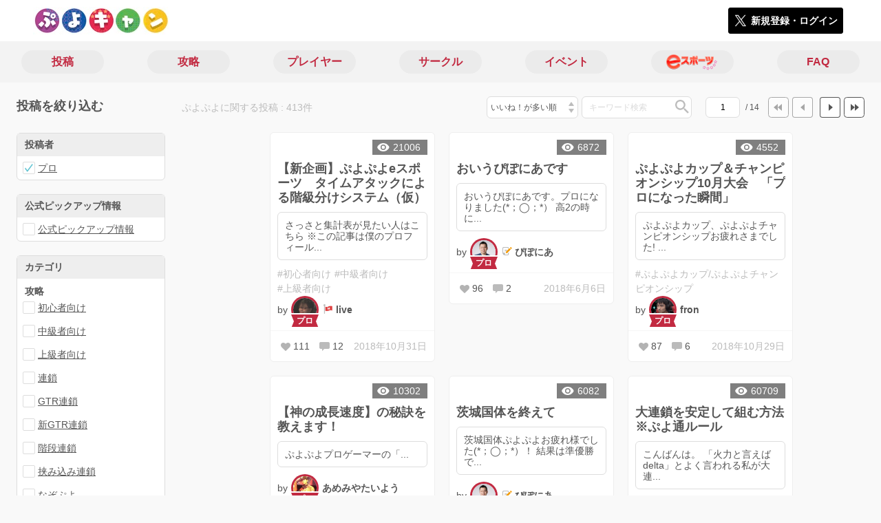

--- FILE ---
content_type: text/html; charset=utf-8
request_url: https://puyo-camp.jp/posts?order=by_like&qe%5Bby_special_names%5D%5B%5D=5
body_size: 15427
content:
<!DOCTYPE html><html><head><link rel="stylesheet" media="all" href="/production/assets/vendor/normalize.css/normalize.min.css" /><link rel="stylesheet" media="all" href="/production/assets/vendor/font-awesome/css/font-awesome.min.css" /><link rel="stylesheet" media="all" href="/production/assets/vendor/c3/c3.css" /><link rel="stylesheet" media="screen" href="/production/assets/application.2bf3eae5b7249fefd810.css" /><style>body {
    font-family: "Hiragino Kaku Gothic ProN", "Meiryo", "メイリオ", sans-serif;
}</style><meta name="csrf-param" content="authenticity_token" />
<meta name="csrf-token" content="Xsc3saCsUSfuZh8Os0Iapq68VJ9evzwFPmF91S895mwTz6IkfNo21okrK1k5VwE/X62KPCcqxc60o1V6pOP4ug==" /><link rel="shortcut icon" type="image/x-icon" href="https://d3r48p4ajaoh51.cloudfront.net/production/uploads/theme/favicon/14/90ffe758-3151-4a61-be26-fbe715b62d7a.jpg" /><link rel="apple-touch-icon" type="image/png" href="https://d3r48p4ajaoh51.cloudfront.net/production/uploads/theme/apple_touch_icon/14/a99524e3-182a-49a7-a8ce-41a18be46e1c.jpg" /><meta charset="UTF-8">
<title>投稿一覧 | ぷよぷよのコミュニティ|ぷよぷよキャンプ</title>
<meta name="description" content="ぷよぷよのコミュニティサイト ぷよぷよキャンプ の投稿一覧です。">
<link rel="canonical" href="https://puyo-camp.jp/posts?order=by_like&amp;qe%5Bby_special_names%5D%5B%5D=5">
<meta name="twitter:card" content="summary_large_image">
<meta name="twitter:title" content="投稿一覧 | ぷよぷよのコミュニティ|ぷよぷよキャンプ">
<meta name="twitter:description" content="ぷよぷよのコミュニティサイト ぷよぷよキャンプ の投稿一覧です。">
<meta name="twitter:image" content="https://d3r48p4ajaoh51.cloudfront.net/production/uploads/theme/capture/14/40e65c06-a3a4-4f88-bb13-eccdb177d5f2.jpg">
<meta name="twitter:image:width" content="100">
<meta name="twitter:image:height" content="100">
<meta property="og:type" content="website">
<meta property="og:url" content="https://puyo-camp.jp/posts?order=by_like&amp;qe%5Bby_special_names%5D%5B%5D=5">
<meta property="og:site_name" content="ぷよぷよキャンプ">
<meta property="og:title" content="投稿一覧 | ぷよぷよのコミュニティ|ぷよぷよキャンプ">
<meta property="og:description" content="ぷよぷよのコミュニティサイト ぷよぷよキャンプ の投稿一覧です。">
<meta property="og:image" content="https://d3r48p4ajaoh51.cloudfront.net/production/uploads/theme/capture/14/40e65c06-a3a4-4f88-bb13-eccdb177d5f2.jpg">
<meta property="og:locale" content="ja_JP">
<meta name="author" content="https://www.sega.co.jp/"><meta content="width=device-width, maximum-scale=1, user-scalable=0" name="viewport" /><style>button:not(.button-none),
[type="button"]:not(.button-none),
[type="reset"]:not(.button-none),
input[type="submit"]:not(.button-none),
.button:not(.button-none) {
  background-color: #c22a41;
  border-color: #c22a41;
}.color, a.color, .ckeditor a {
  color: #c22a41;
}
.fa.active, .active > .fa:not(.white), .fa:not(.white):not(.without-hover):hover {
  color: #c22a41;
}
.accordions .accordion.opened .accordion_title:after {
  border-color: #c22a41;
}
.status_labels .status {
  color: #c22a41;
  border-color: #c22a41;
}
.notification_popup {
  background-color: #c22a41;
}
.notification_popup:before {
  border-bottom-color: #c22a41;
}
.tabs .tabs_inner .tab.active {
  color: #c22a41;
}
.tabs .tabs_inner .tab.active:after {
  background-color: #c22a41;
}
.active .tabicon svg g path,
.active .tabicon svg g polygon {
  color: #c22a41;
  fill: #c22a41;
}
.global_nav .global_nav--link:hover .global_nav--link--inner { background-color: #c22a41; }
.local_nav--link.active       { color: #c22a41; }
.local_nav--link.active:after { border-bottom-color: #c22a41; }
.local_nav--link.active .local_nav--link_star       { background-color: #c22a41; }
.local_nav--link.active .local_nav--link_star:after { border-top-color: #c22a41; }
.bordered_label {
  border-color: rgba(194, 42, 65, 0.5);
  color: rgba(194, 42, 65, 0.5);
}
.bordered_label.active {
  border-color: rgba(194, 42, 65, 1.0);
  color: rgba(194, 42, 65, 1.0);
}
.ribbon:before, .ribbon.large:before {
  border-left-color: #c22a41;
  border-top-color: #c22a41;
}
.ribbon:after, .ribbon.large:after {
  border-right-color: #c22a41;
  border-bottom-color: #c22a41;
  -webkit-filter: brightness(0.8);
  filter: brightness(0.8);
}
.ribbon_recruit .text {
  background-color: #c22a41;
}
.border-shadow-color {
  box-shadow: 0 0 0 3px #c22a41;
}
.border-shadow.border-shadow-color {
  box-shadow: 0 0 0 3px #c22a41, 0 0 0 6px #FFFFFF;
}
.special_name > div {
  background: #c22a41;
}
.floating_button {
  background: #c22a41;
}
.detail_container .detail_main .detail_cooperation_table .sub_text a {
  color: #c22a41;
}
.stepper--step.active:before {
  background: #c22a41;
}
.stepper--step.active .stepper--step--button {
  border-color: #c22a41;
  background: #c22a41;
}
.stepper--step.active .stepper--step--button.is-inverted span {
  color: #c22a41 !important;
}
.summarized_posts .summary_title .icon {
  background-color: #c22a41;
}
.categorized_answers .category_title .icon {
  background-color: #c22a41;
}</style><script async="" src="https://www.googletagmanager.com/gtag/js?id=UA-85200140-13"></script><script>window.dataLayer = window.dataLayer || [];
function gtag(){dataLayer.push(arguments);}
gtag('js', new Date());
gtag('config', 'UA-85200140-13');</script></head><body class="posts-index " style=" "><div id="wrapper"><div id="header"><div class="header_container"><div class="header_inner"><a class="logo" href="/"><img alt="ぷよぷよキャンプ" src="https://d3r48p4ajaoh51.cloudfront.net/production/uploads/theme/logo/14/70bb6942-d8fd-4d85-aee9-0a93351628b8.jpg" /></a><div class="h1_text"> </div><div class="nav_icons"><div class="button_container"><a class="button small blue" data-modal="#login"><span class="icon icon-twitter"></span><span>新規登録・ログイン</span></a></div></div></div></div></div><div id="contents"><div class="global_nav"><div class="global_nav--inner"><a class="color global_nav--link" href="/posts"><div class="global_nav--link--inner">投稿</div></a><a class="color global_nav--link" href="/summaries"><div class="global_nav--link--inner">攻略</div></a><a class="color global_nav--link" href="/users"><div class="global_nav--link--inner">プレイヤー</div></a><a class="color global_nav--link" href="/teams"><div class="global_nav--link--inner">サークル</div></a><a class="color global_nav--link" href="/events"><div class="global_nav--link--inner">イベント</div></a><a class="color global_nav--link" href="/seasons/latest"><div class="global_nav--link--inner"><img alt="eスポーツ" class="global_nav--link--image" src="/images/puyo/e-sports.png" /></div></a><a class="color global_nav--link" href="/faq/categories"><div class="global_nav--link--inner">FAQ</div></a></div></div><div class="local_contents"><div class="timeline with_tags"><div class="post_tag_groups_wrapper"><a class="post_tag_area_title_sp color" data-overlay="#filter_posts">投稿カテゴリ・称号等を選択</a><div class="post_tag_area_title">投稿を絞り込む</div><div class="post_search_container"><form action="/posts" accept-charset="UTF-8" method="get"><div class="post_search_groups"><div class="post_search_group"><div class="name">投稿者</div><div class="group"><div class="row"><label><input type="checkbox" name="qe[by_special_names][]" id="qe_by_special_names_" value="5" checked="checked" /><a class="pc" href="/posts?order=by_like&amp;qe%5Bby_special_names%5D%5B%5D=5">プロ</a><span class="sp">プロ</span></label></div></div></div></div><div class="post_search_groups"><div class="post_search_group"><div class="name">公式ピックアップ情報</div><div class="group"><div class="row"><label><input type="checkbox" name="qe[by_pinned]" id="qe_by_pinned" /><a class="pc" href="/posts?qe%5Bby_pinned%5D=true">公式ピックアップ情報</a><span class="sp">公式ピックアップ情報</span></label></div></div></div></div><div class="post_search_groups"><div class="post_search_group"><div class="name">カテゴリ</div><div class="group"><div class="group_name">攻略</div><div class="row"><label><input type="checkbox" name="qe[by_tags][]" id="qe_by_tags_" value="236" /><a class="pc" href="/posts?order=by_like&amp;qe%5Bby_tags%5D%5B%5D=236">初心者向け</a><span class="sp">初心者向け</span></label></div><div class="row"><label><input type="checkbox" name="qe[by_tags][]" id="qe_by_tags_" value="237" /><a class="pc" href="/posts?order=by_like&amp;qe%5Bby_tags%5D%5B%5D=237">中級者向け</a><span class="sp">中級者向け</span></label></div><div class="row"><label><input type="checkbox" name="qe[by_tags][]" id="qe_by_tags_" value="238" /><a class="pc" href="/posts?order=by_like&amp;qe%5Bby_tags%5D%5B%5D=238">上級者向け</a><span class="sp">上級者向け</span></label></div><div class="row"><label><input type="checkbox" name="qe[by_tags][]" id="qe_by_tags_" value="239" /><a class="pc" href="/posts?order=by_like&amp;qe%5Bby_tags%5D%5B%5D=239">連鎖</a><span class="sp">連鎖</span></label></div><div class="row"><label><input type="checkbox" name="qe[by_tags][]" id="qe_by_tags_" value="246" /><a class="pc" href="/posts?order=by_like&amp;qe%5Bby_tags%5D%5B%5D=246">GTR連鎖</a><span class="sp">GTR連鎖</span></label></div><div class="row"><label><input type="checkbox" name="qe[by_tags][]" id="qe_by_tags_" value="247" /><a class="pc" href="/posts?order=by_like&amp;qe%5Bby_tags%5D%5B%5D=247">新GTR連鎖</a><span class="sp">新GTR連鎖</span></label></div><div class="row"><label><input type="checkbox" name="qe[by_tags][]" id="qe_by_tags_" value="261" /><a class="pc" href="/posts?order=by_like&amp;qe%5Bby_tags%5D%5B%5D=261">階段連鎖</a><span class="sp">階段連鎖</span></label></div><div class="row"><label><input type="checkbox" name="qe[by_tags][]" id="qe_by_tags_" value="262" /><a class="pc" href="/posts?order=by_like&amp;qe%5Bby_tags%5D%5B%5D=262">挟み込み連鎖</a><span class="sp">挟み込み連鎖</span></label></div><div class="row"><label><input type="checkbox" name="qe[by_tags][]" id="qe_by_tags_" value="245" /><a class="pc" href="/posts?order=by_like&amp;qe%5Bby_tags%5D%5B%5D=245">なぞぷよ</a><span class="sp">なぞぷよ</span></label></div></div><div class="group"><div class="group_name">イベント感想</div><div class="row"><label><input type="checkbox" name="qe[by_tags][]" id="qe_by_tags_" value="242" /><a class="pc" href="/posts?order=by_like&amp;qe%5Bby_tags%5D%5B%5D=242">ぷよぷよカップ/ぷよぷよチャンピオンシップ</a><span class="sp">ぷよぷよカップ/ぷよぷよチャンピオンシップ</span></label></div><div class="row"><label><input type="checkbox" name="qe[by_tags][]" id="qe_by_tags_" value="249" /><a class="pc" href="/posts?order=by_like&amp;qe%5Bby_tags%5D%5B%5D=249">対戦会</a><span class="sp">対戦会</span></label></div><div class="row"><label><input type="checkbox" name="qe[by_tags][]" id="qe_by_tags_" value="252" /><a class="pc" href="/posts?order=by_like&amp;qe%5Bby_tags%5D%5B%5D=252">ぷよぷよコラボショップ</a><span class="sp">ぷよぷよコラボショップ</span></label></div><div class="row"><label><input type="checkbox" name="qe[by_tags][]" id="qe_by_tags_" value="259" /><a class="pc" href="/posts?order=by_like&amp;qe%5Bby_tags%5D%5B%5D=259">TGS</a><span class="sp">TGS</span></label></div><div class="row"><label><input type="checkbox" name="qe[by_tags][]" id="qe_by_tags_" value="334" /><a class="pc" href="/posts?order=by_like&amp;qe%5Bby_tags%5D%5B%5D=334">国体</a><span class="sp">国体</span></label></div><div class="row"><label><input type="checkbox" name="qe[by_tags][]" id="qe_by_tags_" value="250" /><a class="pc" href="/posts?order=by_like&amp;qe%5Bby_tags%5D%5B%5D=250">その他オフライン大会</a><span class="sp">その他オフライン大会</span></label></div><div class="row"><label><input type="checkbox" name="qe[by_tags][]" id="qe_by_tags_" value="251" /><a class="pc" href="/posts?order=by_like&amp;qe%5Bby_tags%5D%5B%5D=251">その他オフラインイベント</a><span class="sp">その他オフラインイベント</span></label></div><div class="row"><label><input type="checkbox" name="qe[by_tags][]" id="qe_by_tags_" value="253" /><a class="pc" href="/posts?order=by_like&amp;qe%5Bby_tags%5D%5B%5D=253">オンライン大会</a><span class="sp">オンライン大会</span></label></div></div><div class="group"><div class="group_name">その他</div><div class="row"><label><input type="checkbox" name="qe[by_tags][]" id="qe_by_tags_" value="240" /><a class="pc" href="/posts?order=by_like&amp;qe%5Bby_tags%5D%5B%5D=240">日記</a><span class="sp">日記</span></label></div><div class="row"><label><input type="checkbox" name="qe[by_tags][]" id="qe_by_tags_" value="241" /><a class="pc" href="/posts?order=by_like&amp;qe%5Bby_tags%5D%5B%5D=241">イラスト</a><span class="sp">イラスト</span></label></div><div class="row"><label><input type="checkbox" name="qe[by_tags][]" id="qe_by_tags_" value="361" /><a class="pc" href="/posts?order=by_like&amp;qe%5Bby_tags%5D%5B%5D=361">プログラミング</a><span class="sp">プログラミング</span></label></div><div class="row"><label><input type="checkbox" name="qe[by_tags][]" id="qe_by_tags_" value="244" /><a class="pc" href="/posts?order=by_like&amp;qe%5Bby_tags%5D%5B%5D=244">グッズ交換</a><span class="sp">グッズ交換</span></label></div><div class="row"><label><input type="checkbox" name="qe[by_tags][]" id="qe_by_tags_" value="254" /><a class="pc" href="/posts?order=by_like&amp;qe%5Bby_tags%5D%5B%5D=254">ぷよクエ</a><span class="sp">ぷよクエ</span></label></div></div></div></div><div class="post_search_groups"><div class="post_search_group"><div class="name">詳細</div><div class="group"><div class="group_name">キーワード</div><div class="row"><input type="text" name="qe[by_keywords]" id="qe_by_keywords" placeholder="キーワードを入力" /></div><div class="group_name">除外キーワード</div><div class="row"><input type="text" name="qe[by_excluding_keywords]" id="qe_by_excluding_keywords" placeholder="キーワードを入力" /></div><div class="group_name">投稿日</div><div class="row"><div class="between_date"><select name="qe[start_year]" id="qe_start_year" class="small"><option value="" label=" "></option><option value="2016">2016</option>
<option value="2017">2017</option>
<option value="2018">2018</option>
<option value="2019">2019</option>
<option value="2020">2020</option>
<option value="2021">2021</option>
<option value="2022">2022</option>
<option value="2023">2023</option>
<option value="2024">2024</option>
<option value="2025">2025</option>
<option value="2026">2026</option></select><span>年</span><select name="qe[start_month]" id="qe_start_month" class="small"><option value="" label=" "></option><option value="1">01</option>
<option value="2">02</option>
<option value="3">03</option>
<option value="4">04</option>
<option value="5">05</option>
<option value="6">06</option>
<option value="7">07</option>
<option value="8">08</option>
<option value="9">09</option>
<option value="10">10</option>
<option value="11">11</option>
<option value="12">12</option></select><span>月</span><select name="qe[start_day]" id="qe_start_day" class="small"><option value="" label=" "></option><option value="1">01</option>
<option value="2">02</option>
<option value="3">03</option>
<option value="4">04</option>
<option value="5">05</option>
<option value="6">06</option>
<option value="7">07</option>
<option value="8">08</option>
<option value="9">09</option>
<option value="10">10</option>
<option value="11">11</option>
<option value="12">12</option>
<option value="13">13</option>
<option value="14">14</option>
<option value="15">15</option>
<option value="16">16</option>
<option value="17">17</option>
<option value="18">18</option>
<option value="19">19</option>
<option value="20">20</option>
<option value="21">21</option>
<option value="22">22</option>
<option value="23">23</option>
<option value="24">24</option>
<option value="25">25</option>
<option value="26">26</option>
<option value="27">27</option>
<option value="28">28</option>
<option value="29">29</option>
<option value="30">30</option>
<option value="31">31</option></select><span>日</span><span>〜</span><br /><select name="qe[end_year]" id="qe_end_year" class="small"><option value="" label=" "></option><option value="2016">2016</option>
<option value="2017">2017</option>
<option value="2018">2018</option>
<option value="2019">2019</option>
<option value="2020">2020</option>
<option value="2021">2021</option>
<option value="2022">2022</option>
<option value="2023">2023</option>
<option value="2024">2024</option>
<option value="2025">2025</option>
<option value="2026">2026</option></select><span>年</span><select name="qe[end_month]" id="qe_end_month" class="small"><option value="" label=" "></option><option value="1">01</option>
<option value="2">02</option>
<option value="3">03</option>
<option value="4">04</option>
<option value="5">05</option>
<option value="6">06</option>
<option value="7">07</option>
<option value="8">08</option>
<option value="9">09</option>
<option value="10">10</option>
<option value="11">11</option>
<option value="12">12</option></select><span>月</span><select name="qe[end_day]" id="qe_end_day" class="small"><option value="" label=" "></option><option value="1">01</option>
<option value="2">02</option>
<option value="3">03</option>
<option value="4">04</option>
<option value="5">05</option>
<option value="6">06</option>
<option value="7">07</option>
<option value="8">08</option>
<option value="9">09</option>
<option value="10">10</option>
<option value="11">11</option>
<option value="12">12</option>
<option value="13">13</option>
<option value="14">14</option>
<option value="15">15</option>
<option value="16">16</option>
<option value="17">17</option>
<option value="18">18</option>
<option value="19">19</option>
<option value="20">20</option>
<option value="21">21</option>
<option value="22">22</option>
<option value="23">23</option>
<option value="24">24</option>
<option value="25">25</option>
<option value="26">26</option>
<option value="27">27</option>
<option value="28">28</option>
<option value="29">29</option>
<option value="30">30</option>
<option value="31">31</option></select><span>日</span></div></div></div></div></div><input type="submit" name="commit" value="この条件で絞り込み" class="button" data-disable-with="この条件で絞り込み" /></form></div></div><div class="posts-main"><div class="filter_info posts"><div class="overlay" id="filter_posts"><div class="overlay_wrapper"><div class="overlay_content"><form class="filter_container" id="search-posts-form" action="/posts" accept-charset="UTF-8" method="get"><div class="overlay_title">絞り込み条件設定</div><div class="filters"><div class="filter"><div class="filter_title"><div class="title">称号</div><div class="check_all button small gray">すべてチェック</div></div><div class="filter_item column2"><label><input type="checkbox" name="qe[by_special_names][]" id="qe_by_special_names_" value="5" checked="checked" /><span>プロ</span></label></div></div><div class="filter"><div class="filter_title"><div class="title">公式ピックアップ情報</div><div class="check_all button small gray">すべてチェック</div></div><div class="filter_item column2"><label><input type="checkbox" name="qe[by_pinned]" id="qe_by_pinned" /><span class="sp">公式ピックアップ情報</span></label></div></div><div class="filter"><div class="filter_title"><div class="title">カテゴリ</div><div class="check_all button small gray">すべてチェック</div></div><div class="filter_sub_title">攻略</div><div class="filter_item column2"><label><input type="checkbox" name="qe[by_tags][]" id="qe_by_tags_" value="236" /><span>初心者向け</span></label><label><input type="checkbox" name="qe[by_tags][]" id="qe_by_tags_" value="237" /><span>中級者向け</span></label><label><input type="checkbox" name="qe[by_tags][]" id="qe_by_tags_" value="238" /><span>上級者向け</span></label><label><input type="checkbox" name="qe[by_tags][]" id="qe_by_tags_" value="239" /><span>連鎖</span></label><label><input type="checkbox" name="qe[by_tags][]" id="qe_by_tags_" value="246" /><span>GTR連鎖</span></label><label><input type="checkbox" name="qe[by_tags][]" id="qe_by_tags_" value="247" /><span>新GTR連鎖</span></label><label><input type="checkbox" name="qe[by_tags][]" id="qe_by_tags_" value="261" /><span>階段連鎖</span></label><label><input type="checkbox" name="qe[by_tags][]" id="qe_by_tags_" value="262" /><span>挟み込み連鎖</span></label><label><input type="checkbox" name="qe[by_tags][]" id="qe_by_tags_" value="245" /><span>なぞぷよ</span></label></div><div class="filter_sub_title">イベント感想</div><div class="filter_item column2"><label><input type="checkbox" name="qe[by_tags][]" id="qe_by_tags_" value="242" /><span>ぷよぷよカップ/ぷよぷよチャンピオンシップ</span></label><label><input type="checkbox" name="qe[by_tags][]" id="qe_by_tags_" value="249" /><span>対戦会</span></label><label><input type="checkbox" name="qe[by_tags][]" id="qe_by_tags_" value="252" /><span>ぷよぷよコラボショップ</span></label><label><input type="checkbox" name="qe[by_tags][]" id="qe_by_tags_" value="259" /><span>TGS</span></label><label><input type="checkbox" name="qe[by_tags][]" id="qe_by_tags_" value="334" /><span>国体</span></label><label><input type="checkbox" name="qe[by_tags][]" id="qe_by_tags_" value="250" /><span>その他オフライン大会</span></label><label><input type="checkbox" name="qe[by_tags][]" id="qe_by_tags_" value="251" /><span>その他オフラインイベント</span></label><label><input type="checkbox" name="qe[by_tags][]" id="qe_by_tags_" value="253" /><span>オンライン大会</span></label></div><div class="filter_sub_title">その他</div><div class="filter_item column2"><label><input type="checkbox" name="qe[by_tags][]" id="qe_by_tags_" value="240" /><span>日記</span></label><label><input type="checkbox" name="qe[by_tags][]" id="qe_by_tags_" value="241" /><span>イラスト</span></label><label><input type="checkbox" name="qe[by_tags][]" id="qe_by_tags_" value="361" /><span>プログラミング</span></label><label><input type="checkbox" name="qe[by_tags][]" id="qe_by_tags_" value="244" /><span>グッズ交換</span></label><label><input type="checkbox" name="qe[by_tags][]" id="qe_by_tags_" value="254" /><span>ぷよクエ</span></label></div></div><div class="filter"><div class="filter_title"><div class="title">以下のキーワードを含む</div></div><div class="filter_item"><input type="text" name="qe[by_keywords]" id="qe_by_keywords" placeholder="キーワードを入力" /></div></div><div class="filter"><div class="filter_title"><div class="title">以下のキーワードを含まない</div></div><div class="filter_item"><input type="text" name="qe[by_excluding_keywords]" id="qe_by_excluding_keywords" placeholder="キーワードを入力" /></div></div><div class="filter"><div class="filter_title"><div class="title">投稿日</div></div><div class="filter_item between_date"><select name="qe[start_year]" id="qe_start_year" class="small"><option value="" label=" "></option><option value="2016">2016</option>
<option value="2017">2017</option>
<option value="2018">2018</option>
<option value="2019">2019</option>
<option value="2020">2020</option>
<option value="2021">2021</option>
<option value="2022">2022</option>
<option value="2023">2023</option>
<option value="2024">2024</option>
<option value="2025">2025</option>
<option value="2026">2026</option></select><span>年</span><select name="qe[start_month]" id="qe_start_month" class="small"><option value="" label=" "></option><option value="1">01</option>
<option value="2">02</option>
<option value="3">03</option>
<option value="4">04</option>
<option value="5">05</option>
<option value="6">06</option>
<option value="7">07</option>
<option value="8">08</option>
<option value="9">09</option>
<option value="10">10</option>
<option value="11">11</option>
<option value="12">12</option></select><span>月</span><select name="qe[start_day]" id="qe_start_day" class="small"><option value="" label=" "></option><option value="1">01</option>
<option value="2">02</option>
<option value="3">03</option>
<option value="4">04</option>
<option value="5">05</option>
<option value="6">06</option>
<option value="7">07</option>
<option value="8">08</option>
<option value="9">09</option>
<option value="10">10</option>
<option value="11">11</option>
<option value="12">12</option>
<option value="13">13</option>
<option value="14">14</option>
<option value="15">15</option>
<option value="16">16</option>
<option value="17">17</option>
<option value="18">18</option>
<option value="19">19</option>
<option value="20">20</option>
<option value="21">21</option>
<option value="22">22</option>
<option value="23">23</option>
<option value="24">24</option>
<option value="25">25</option>
<option value="26">26</option>
<option value="27">27</option>
<option value="28">28</option>
<option value="29">29</option>
<option value="30">30</option>
<option value="31">31</option></select><span>日</span><span>〜</span><select name="qe[end_year]" id="qe_end_year" class="small"><option value="" label=" "></option><option value="2016">2016</option>
<option value="2017">2017</option>
<option value="2018">2018</option>
<option value="2019">2019</option>
<option value="2020">2020</option>
<option value="2021">2021</option>
<option value="2022">2022</option>
<option value="2023">2023</option>
<option value="2024">2024</option>
<option value="2025">2025</option>
<option value="2026">2026</option></select><span>年</span><select name="qe[end_month]" id="qe_end_month" class="small"><option value="" label=" "></option><option value="1">01</option>
<option value="2">02</option>
<option value="3">03</option>
<option value="4">04</option>
<option value="5">05</option>
<option value="6">06</option>
<option value="7">07</option>
<option value="8">08</option>
<option value="9">09</option>
<option value="10">10</option>
<option value="11">11</option>
<option value="12">12</option></select><span>月</span><select name="qe[end_day]" id="qe_end_day" class="small"><option value="" label=" "></option><option value="1">01</option>
<option value="2">02</option>
<option value="3">03</option>
<option value="4">04</option>
<option value="5">05</option>
<option value="6">06</option>
<option value="7">07</option>
<option value="8">08</option>
<option value="9">09</option>
<option value="10">10</option>
<option value="11">11</option>
<option value="12">12</option>
<option value="13">13</option>
<option value="14">14</option>
<option value="15">15</option>
<option value="16">16</option>
<option value="17">17</option>
<option value="18">18</option>
<option value="19">19</option>
<option value="20">20</option>
<option value="21">21</option>
<option value="22">22</option>
<option value="23">23</option>
<option value="24">24</option>
<option value="25">25</option>
<option value="26">26</option>
<option value="27">27</option>
<option value="28">28</option>
<option value="29">29</option>
<option value="30">30</option>
<option value="31">31</option></select><span>日</span></div></div></div><div class="hidden_fields"><input type="hidden" name="order" id="order" value="by_like" autocomplete="off" /></div></form><div class="fixed_bottom"><div class="fixed_bottom_inner"><div class="center_contents"><div class="button" id="submit-search-post">この条件で絞り込み</div></div></div></div></div></div></div></div><div class="pager_container"><h1 class="pager_result">ぷよぷよに関する投稿 : 413件</h1><div class="pager_form_container"><form class="pager_form" action="" accept-charset="UTF-8" method="get"><input type="number" name="page" id="page" value="1" /><div class="pager_total_pages">/ 14</div></form><div class="pager_link pager_first disabled"></div><div class="pager_link pager_prev disabled"></div><a class="pager_link pager_next" href="/posts?order=by_like&amp;page=2&amp;qe%5Bby_special_names%5D%5B%5D=5&amp;s=id+desc"></a><a class="pager_link pager_last" href="/posts?order=by_like&amp;page=14&amp;qe%5Bby_special_names%5D%5B%5D=5&amp;s=id+desc"></a></div><div class="filter_links_within_pager"><select class="filter_link_within_pager filter_link_whitin_pager_select" name="order"><option value="by_created_at">投稿日時が新しい順</option><option selected="" value="by_like">いいね！が多い順</option></select><input class="filter_link_within_pager keyword_search_form" name="keyword_small" placeholder="キーワード検索" type="text" /><a class="keyword_search_form_icon icon icon-team-search"></a></div></div><div class="items_container"><div class="items"><a class="list_item post_list_item" href="/posts/68205"><div class="content"><div class="header"><div class="label dummy"></div></div><div class="title large">【新企画】ぷよぷよeスポーツ　タイムアタックによる階級分けシステム（仮）</div><div class="text_container"><div class="text">さっさと集計表が見たい人はこちら
※この記事は僕のプロフィール...</div></div><div class="post_tags"><span>#初心者向け</span><span>#中級者向け</span><span>#上級者向け</span></div><div class="author"><span>by</span><div class="image"><img class="circle-clip border-shadow border-shadow-color" alt="live" style="box-shadow: 0 0 0 3px #c22a41, 0 0 0 6px #FFFFFF" src="https://d3r48p4ajaoh51.cloudfront.net/production/uploads/user/image/160865/02090dba-7b91-46a7-aa89-9c0dc68a6e00.jpg" /><div class="special_name"><div class="pc" style="color: #ffffff; background: #c22a41">プロ</div><div class="sp" style="color: #ffffff; background: #c22a41">プロ</div></div></div><div class="name with-flags"><div class="master_flags" data-crossfade="1500"><div class="master_flag post"></div><div class="master_flag event"></div></div><span>live</span></div></div></div><div class="pageview">21006</div><div class="list_item_bottom"><div class="like not-logined"><i class="fa fa-heart"></i><span class="like-text">111</span></div><div class="comment_count"><span class="icon icon-comment"></span><span class="like-text">12</span></div><div class="datetime"><span>2018年10月31日</span></div></div></a><a class="list_item post_list_item" href="/posts/54211"><div class="content"><div class="header"><div class="label dummy"></div></div><div class="title large">おいうぴぽにあです</div><div class="text_container"><div class="text">おいうぴぽにあです。プロになりました(*；◯；*）
高2の時に...</div></div><div class="post_tags"></div><div class="author"><span>by</span><div class="image"><img class="circle-clip border-shadow border-shadow-color" alt="ぴぽにあ" style="box-shadow: 0 0 0 3px #c22a41, 0 0 0 6px #FFFFFF" src="https://d3r48p4ajaoh51.cloudfront.net/production/uploads/user/image/162391/4c56082e-6b0a-4920-81f1-cc30dc9a199c.jpg" /><div class="special_name"><div class="pc" style="color: #ffffff; background: #c22a41">プロ</div><div class="sp" style="color: #ffffff; background: #c22a41">プロ</div></div></div><div class="name with-flags"><div class="master_flags" data-crossfade="1500"><div class="master_flag post"></div></div><span>ぴぽにあ</span></div></div></div><div class="pageview">6872</div><div class="list_item_bottom"><div class="like not-logined"><i class="fa fa-heart"></i><span class="like-text">96</span></div><div class="comment_count"><span class="icon icon-comment"></span><span class="like-text">2</span></div><div class="datetime"><span>2018年6月6日</span></div></div></a><a class="list_item post_list_item" href="/posts/68090"><div class="content"><div class="header"><div class="label dummy"></div></div><div class="title large">ぷよぷよカップ＆チャンピオンシップ10月大会　「プロになった瞬間」</div><div class="text_container"><div class="text">ぷよぷよカップ、ぷよぷよチャンピオンシップお疲れさまでした!
...</div></div><div class="post_tags"><span>#ぷよぷよカップ/ぷよぷよチャンピオンシップ</span></div><div class="author"><span>by</span><div class="image"><img class="circle-clip border-shadow border-shadow-color" alt="fron" style="box-shadow: 0 0 0 3px #c22a41, 0 0 0 6px #FFFFFF" src="https://d3r48p4ajaoh51.cloudfront.net/production/uploads/user/image/162234/bbe8f59c-cbb3-454f-af4b-85c548a7b9b7.jpg" /><div class="special_name"><div class="pc" style="color: #ffffff; background: #c22a41">プロ</div><div class="sp" style="color: #ffffff; background: #c22a41">プロ</div></div></div><div class="name"><span>fron</span></div></div></div><div class="pageview">4552</div><div class="list_item_bottom"><div class="like not-logined"><i class="fa fa-heart"></i><span class="like-text">87</span></div><div class="comment_count"><span class="icon icon-comment"></span><span class="like-text">6</span></div><div class="datetime"><span>2018年10月29日</span></div></div></a><a class="list_item post_list_item" href="/posts/54510"><div class="content"><div class="header"><div class="label dummy"></div></div><div class="title large">【神の成長速度】の秘訣を教えます！</div><div class="text_container"><div class="text">​​​​​​​​​​​​​​​​​​​​ぷよぷよプロゲーマーの「...</div></div><div class="post_tags"></div><div class="author"><span>by</span><div class="image"><img class="circle-clip border-shadow border-shadow-color" alt="あめみやたいよう" style="box-shadow: 0 0 0 3px #c22a41, 0 0 0 6px #FFFFFF" src="https://d3r48p4ajaoh51.cloudfront.net/production/uploads/user/image/163180/6e143a1f-2c32-4367-9413-8d4aceff183e.jpg" /><div class="special_name"><div class="pc" style="color: #ffffff; background: #c22a41">プロ</div><div class="sp" style="color: #ffffff; background: #c22a41">プロ</div></div></div><div class="name"><span>あめみやたいよう</span></div></div></div><div class="pageview">10302</div><div class="list_item_bottom"><div class="like not-logined"><i class="fa fa-heart"></i><span class="like-text">75</span></div><div class="comment_count"><span class="icon icon-comment"></span><span class="like-text">10</span></div><div class="datetime"><span>2018年6月8日</span></div></div></a><a class="list_item post_list_item" href="/posts/99994"><div class="content"><div class="header"><div class="label dummy"></div></div><div class="title large">茨城国体を終えて</div><div class="text_container"><div class="text">茨城国体ぷよぷよお疲れ様でした(*；◯；*）！
結果は準優勝で...</div></div><div class="post_tags"></div><div class="author"><span>by</span><div class="image"><img class="circle-clip border-shadow border-shadow-color" alt="ぴぽにあ" style="box-shadow: 0 0 0 3px #c22a41, 0 0 0 6px #FFFFFF" src="https://d3r48p4ajaoh51.cloudfront.net/production/uploads/user/image/162391/4c56082e-6b0a-4920-81f1-cc30dc9a199c.jpg" /><div class="special_name"><div class="pc" style="color: #ffffff; background: #c22a41">プロ</div><div class="sp" style="color: #ffffff; background: #c22a41">プロ</div></div></div><div class="name with-flags"><div class="master_flags" data-crossfade="1500"><div class="master_flag post"></div></div><span>ぴぽにあ</span></div></div></div><div class="pageview">6082</div><div class="list_item_bottom"><div class="like not-logined"><i class="fa fa-heart"></i><span class="like-text">71</span></div><div class="comment_count"><span class="icon icon-comment"></span><span class="like-text">2</span></div><div class="datetime"><span>2019年10月7日</span></div></div></a><a class="list_item post_list_item" href="/posts/54268"><div class="content"><div class="header"><div class="label dummy"></div></div><div class="title large">大連鎖を安定して組む方法 ※ぷよ通ルール</div><div class="text_container"><div class="text">こんばんは。
「火力と言えばdelta」とよく言われる私が大連...</div></div><div class="post_tags"><span>#中級者向け</span><span>#上級者向け</span></div><div class="author"><span>by</span><div class="image"><img class="circle-clip border-shadow border-shadow-color" alt="delta" style="box-shadow: 0 0 0 3px #c22a41, 0 0 0 6px #FFFFFF" src="https://d3r48p4ajaoh51.cloudfront.net/production/uploads/user/image/162689/caf8de7b-913a-4bfa-a35f-6bb07fbb7cb3.jpg" /><div class="special_name"><div class="pc" style="color: #ffffff; background: #c22a41">プロ</div><div class="sp" style="color: #ffffff; background: #c22a41">プロ</div></div></div><div class="name with-flags"><div class="master_flags" data-crossfade="1500"><div class="master_flag post"></div><div class="master_flag event"></div></div><span>delta</span></div></div></div><div class="pageview">60709</div><div class="list_item_bottom"><div class="like not-logined"><i class="fa fa-heart"></i><span class="like-text">71</span></div><div class="comment_count"><span class="icon icon-comment"></span><span class="like-text">5</span></div><div class="datetime"><span>2018年6月8日</span></div></div></a><a class="list_item post_list_item" href="/posts/54494"><div class="content"><div class="header"><div class="label dummy"></div></div><div class="title large">『超初心者』でもぷよぷよ通ルールが絶対に上達する裏技</div><div class="text_container"><div class="text">りべです。

今日は、読んで字の如く、初心者向けのとっておき...</div></div><div class="post_tags"><span>#初心者向け</span><span>#中級者向け</span><span>#上級者向け</span></div><div class="author"><span>by</span><div class="image"><img class="circle-clip border-shadow border-shadow-color" alt="live" style="box-shadow: 0 0 0 3px #c22a41, 0 0 0 6px #FFFFFF" src="https://d3r48p4ajaoh51.cloudfront.net/production/uploads/user/image/160865/02090dba-7b91-46a7-aa89-9c0dc68a6e00.jpg" /><div class="special_name"><div class="pc" style="color: #ffffff; background: #c22a41">プロ</div><div class="sp" style="color: #ffffff; background: #c22a41">プロ</div></div></div><div class="name with-flags"><div class="master_flags" data-crossfade="1500"><div class="master_flag post"></div><div class="master_flag event"></div></div><span>live</span></div></div></div><div class="pageview">24860</div><div class="list_item_bottom"><div class="like not-logined"><i class="fa fa-heart"></i><span class="like-text">69</span></div><div class="comment_count"><span class="icon icon-comment"></span><span class="like-text">5</span></div><div class="datetime"><span>2018年6月8日</span></div></div></a><a class="list_item post_list_item" href="/posts/61218"><div class="content"><div class="header"><div class="label dummy"></div></div><div class="title large">ぷよぷよカップ8月大会を終えて</div><div class="text_container"><div class="text">ぷよぷよカップ・チャンピオンシップ8月大会お疲れさまでした！
...</div></div><div class="post_tags"><span>#ぷよぷよカップ/ぷよぷよチャンピオンシップ</span></div><div class="author"><span>by</span><div class="image"><img class="circle-clip border-shadow border-shadow-color" alt="fron" style="box-shadow: 0 0 0 3px #c22a41, 0 0 0 6px #FFFFFF" src="https://d3r48p4ajaoh51.cloudfront.net/production/uploads/user/image/162234/bbe8f59c-cbb3-454f-af4b-85c548a7b9b7.jpg" /><div class="special_name"><div class="pc" style="color: #ffffff; background: #c22a41">プロ</div><div class="sp" style="color: #ffffff; background: #c22a41">プロ</div></div></div><div class="name"><span>fron</span></div></div></div><div class="pageview">6621</div><div class="list_item_bottom"><div class="like not-logined"><i class="fa fa-heart"></i><span class="like-text">61</span></div><div class="comment_count"><span class="icon icon-comment"></span><span class="like-text">3</span></div><div class="datetime"><span>2018年8月20日</span></div></div></a><a class="list_item post_list_item" href="/posts/186762"><div class="content"><div class="header"><div class="label dummy"></div></div><div class="title large">夢とおいうリーグ</div><div class="text_container"><div class="text">さがわさんがやっている #ぷよらーアドカレ2024 の記事をいろ...</div></div><div class="post_tags"></div><div class="author"><span>by</span><div class="image"><img class="circle-clip border-shadow border-shadow-color" alt="ぴぽにあ" style="box-shadow: 0 0 0 3px #c22a41, 0 0 0 6px #FFFFFF" src="https://d3r48p4ajaoh51.cloudfront.net/production/uploads/user/image/162391/4c56082e-6b0a-4920-81f1-cc30dc9a199c.jpg" /><div class="special_name"><div class="pc" style="color: #ffffff; background: #c22a41">プロ</div><div class="sp" style="color: #ffffff; background: #c22a41">プロ</div></div></div><div class="name with-flags"><div class="master_flags" data-crossfade="1500"><div class="master_flag post"></div></div><span>ぴぽにあ</span></div></div></div><div class="pageview">3224</div><div class="list_item_bottom"><div class="like not-logined"><i class="fa fa-heart"></i><span class="like-text">59</span></div><div class="comment_count"><span class="icon icon-comment"></span><span class="like-text">0</span></div><div class="datetime"><span>2024年12月24日</span></div></div></a><a class="list_item post_list_item" href="/posts/67971"><div class="content"><div class="header"><div class="label dummy"></div></div><div class="title large">プロぷよらーのプレイ時間</div><div class="text_container"><div class="text">僕の場合、普段の時は１～２時間。
大会が近い時は３～５時間です...</div></div><div class="post_tags"></div><div class="author"><span>by</span><div class="image"><img class="circle-clip border-shadow border-shadow-color" alt="くまちょむ" style="box-shadow: 0 0 0 3px #c22a41, 0 0 0 6px #FFFFFF" src="https://d3r48p4ajaoh51.cloudfront.net/production/uploads/user/image/161151/0ece1ec7-e33b-45a7-abb4-4417afb2b275.jpg" /><div class="special_name"><div class="pc" style="color: #ffffff; background: #c22a41">プロ</div><div class="sp" style="color: #ffffff; background: #c22a41">プロ</div></div></div><div class="name with-flags"><div class="master_flags" data-crossfade="1500"><div class="master_flag event"></div></div><span>くまちょむ</span></div></div></div><div class="pageview">6683</div><div class="list_item_bottom"><div class="like not-logined"><i class="fa fa-heart"></i><span class="like-text">54</span></div><div class="comment_count"><span class="icon icon-comment"></span><span class="like-text">1</span></div><div class="datetime"><span>2018年10月29日</span></div></div></a><a class="list_item post_list_item" href="/posts/100017"><div class="content"><div class="header"><div class="label dummy"></div></div><div class="title large">感情の渦、涙、僕の視座。【茨城国体】</div><div class="text_container"><div class="text">たまにはこちらで。

茨城国体お疲れ様でした。
別媒体で色...</div></div><div class="post_tags"><span>#国体</span></div><div class="author"><span>by</span><div class="image"><img class="circle-clip border-shadow border-shadow-color" alt="live" style="box-shadow: 0 0 0 3px #c22a41, 0 0 0 6px #FFFFFF" src="https://d3r48p4ajaoh51.cloudfront.net/production/uploads/user/image/160865/02090dba-7b91-46a7-aa89-9c0dc68a6e00.jpg" /><div class="special_name"><div class="pc" style="color: #ffffff; background: #c22a41">プロ</div><div class="sp" style="color: #ffffff; background: #c22a41">プロ</div></div></div><div class="name with-flags"><div class="master_flags" data-crossfade="1500"><div class="master_flag post"></div><div class="master_flag event"></div></div><span>live</span></div></div></div><div class="pageview">5877</div><div class="list_item_bottom"><div class="like not-logined"><i class="fa fa-heart"></i><span class="like-text">53</span></div><div class="comment_count"><span class="icon icon-comment"></span><span class="like-text">1</span></div><div class="datetime"><span>2019年10月8日</span></div></div></a><a class="list_item post_list_item" href="/posts/68327"><div class="content"><div class="header"><div class="label dummy"></div></div><div class="title large">覚えるべき連鎖の形・初心者向け（１）</div><div class="text_container"><div class="text">投稿のタイトルが『覚えるべき連鎖の形』になっていますが、
その...</div></div><div class="post_tags"><span>#初心者向け</span></div><div class="author"><span>by</span><div class="image"><img class="circle-clip border-shadow border-shadow-color" alt="くまちょむ" style="box-shadow: 0 0 0 3px #c22a41, 0 0 0 6px #FFFFFF" src="https://d3r48p4ajaoh51.cloudfront.net/production/uploads/user/image/161151/0ece1ec7-e33b-45a7-abb4-4417afb2b275.jpg" /><div class="special_name"><div class="pc" style="color: #ffffff; background: #c22a41">プロ</div><div class="sp" style="color: #ffffff; background: #c22a41">プロ</div></div></div><div class="name with-flags"><div class="master_flags" data-crossfade="1500"><div class="master_flag event"></div></div><span>くまちょむ</span></div></div></div><div class="pageview">10761</div><div class="list_item_bottom"><div class="like not-logined"><i class="fa fa-heart"></i><span class="like-text">52</span></div><div class="comment_count"><span class="icon icon-comment"></span><span class="like-text">0</span></div><div class="datetime"><span>2018年11月1日</span></div></div></a><a class="list_item post_list_item" href="/posts/53952"><div class="content"><div class="header"><div class="label dummy"></div></div><div class="title large">凝視が上手い人とは。</div><div class="text_container"><div class="text">凝視が上手い人とは凝視以外が上手い人です


自分は昔凝視...</div></div><div class="post_tags"><span>#中級者向け</span><span>#上級者向け</span></div><div class="author"><span>by</span><div class="image"><img class="circle-clip border-shadow border-shadow-color" alt="Shiyota" style="box-shadow: 0 0 0 3px #c22a41, 0 0 0 6px #FFFFFF" src="https://d3r48p4ajaoh51.cloudfront.net/production/uploads/user/image/162606/b3ed056f-765f-40f4-87eb-e778ed2d3f17.jpg" /><div class="special_name"><div class="pc" style="color: #ffffff; background: #c22a41">プロ</div><div class="sp" style="color: #ffffff; background: #c22a41">プロ</div></div></div><div class="name with-flags"><div class="master_flags" data-crossfade="1500"><div class="master_flag post"></div></div><span>Shiyota</span></div></div></div><div class="pageview">8450</div><div class="list_item_bottom"><div class="like not-logined"><i class="fa fa-heart"></i><span class="like-text">51</span></div><div class="comment_count"><span class="icon icon-comment"></span><span class="like-text">0</span></div><div class="datetime"><span>2018年6月4日</span></div></div></a><a class="list_item post_list_item" href="/posts/54884"><div class="content"><div class="header"><div class="label dummy"></div></div><div class="title large">【対人戦】スピード×効率</div><div class="text_container"><div class="text">上達を目指している初心者～初級者の方へ。
・対人戦において一番...</div></div><div class="post_tags"><span>#初心者向け</span></div><div class="author"><span>by</span><div class="image"><img class="circle-clip border-shadow border-shadow-color" alt="飛車ちゅう" style="box-shadow: 0 0 0 3px #c22a41, 0 0 0 6px #FFFFFF" src="https://d3r48p4ajaoh51.cloudfront.net/production/uploads/user/image/162326/afa30090-a36d-4859-9ea2-0d9036784e90.jpg" /><div class="special_name"><div class="pc" style="color: #ffffff; background: #c22a41">プロ</div><div class="sp" style="color: #ffffff; background: #c22a41">プロ</div></div></div><div class="name with-flags"><div class="master_flags" data-crossfade="1500"><div class="master_flag post"></div><div class="master_flag event"></div></div><span>飛車ちゅう</span></div></div></div><div class="pageview">10173</div><div class="list_item_bottom"><div class="like not-logined"><i class="fa fa-heart"></i><span class="like-text">50</span></div><div class="comment_count"><span class="icon icon-comment"></span><span class="like-text">1</span></div><div class="datetime"><span>2018年6月11日</span></div></div></a><a class="list_item post_list_item" href="/posts/70687"><div class="content"><div class="header"><div class="label dummy"></div></div><div class="title large">だけど僕は強くなれない。負けないために必要なこと。</div><div class="text_container"><div class="text">問おう。あなたが私のマスターか？前回の記事ぶりですね、セイバーで...</div></div><div class="post_tags"><span>#初心者向け</span><span>#中級者向け</span><span>#上級者向け</span><span>#GTR連鎖</span></div><div class="author"><span>by</span><div class="image"><img class="circle-clip border-shadow border-shadow-color" alt="いさなあっきー" style="box-shadow: 0 0 0 3px #c22a41, 0 0 0 6px #FFFFFF" src="https://d3r48p4ajaoh51.cloudfront.net/production/uploads/user/image/192409/fd869b9a-21a8-4ffe-a410-623b8ae22e9b.jpg" /><div class="special_name"><div class="pc" style="color: #ffffff; background: #c22a41">プロ</div><div class="sp" style="color: #ffffff; background: #c22a41">プロ</div></div></div><div class="name with-flags"><div class="master_flags" data-crossfade="1500"><div class="master_flag post"></div></div><span>いさなあっきー</span></div></div></div><div class="pageview">7962</div><div class="list_item_bottom"><div class="like not-logined"><i class="fa fa-heart"></i><span class="like-text">49</span></div><div class="comment_count"><span class="icon icon-comment"></span><span class="like-text">2</span></div><div class="datetime"><span>2018年11月28日</span></div></div></a><a class="list_item post_list_item" href="/posts/112283"><div class="content"><div class="header"><div class="label dummy"></div></div><div class="title large">[初心者向け]3手問題Part.1～先折りGTRの手順攻略～</div><div class="text_container"><div class="text">[概要]
　先折りGTRの3手問題に関する私の記事(以下、本シ...</div></div><div class="post_tags"><span>#初心者向け</span><span>#GTR連鎖</span><span>#連鎖</span></div><div class="author"><span>by</span><div class="image"><img class="circle-clip border-shadow border-shadow-color" alt="Saita_SAKI" style="box-shadow: 0 0 0 3px #c22a41, 0 0 0 6px #FFFFFF" src="https://d3r48p4ajaoh51.cloudfront.net/production/uploads/user/image/162477/c5a78c6c-8f19-4743-95ae-46b3a64f5800.jpg" /><div class="special_name"><div class="pc" style="color: #ffffff; background: #c22a41">プロ</div><div class="sp" style="color: #ffffff; background: #c22a41">プロ</div></div></div><div class="name with-flags"><div class="master_flags" data-crossfade="1500"><div class="master_flag event"></div></div><span>Saita_SAKI</span></div></div></div><div class="pageview">16135</div><div class="list_item_bottom"><div class="like not-logined"><i class="fa fa-heart"></i><span class="like-text">49</span></div><div class="comment_count"><span class="icon icon-comment"></span><span class="like-text">0</span></div><div class="datetime"><span>2020年3月5日</span></div></div></a><a class="list_item post_list_item" href="/posts/186175"><div class="content"><div class="header"><div class="label dummy"></div></div><div class="title large">Shiyota Logic_「Color Sort」について</div><div class="text_container"><div class="text">Hello everyone and my bro.

よう...</div></div><div class="post_tags"><span>#上級者向け</span><span>#中級者向け</span><span>#連鎖</span></div><div class="author"><span>by</span><div class="image"><img class="circle-clip border-shadow border-shadow-color" alt="Shiyota" style="box-shadow: 0 0 0 3px #c22a41, 0 0 0 6px #FFFFFF" src="https://d3r48p4ajaoh51.cloudfront.net/production/uploads/user/image/162606/b3ed056f-765f-40f4-87eb-e778ed2d3f17.jpg" /><div class="special_name"><div class="pc" style="color: #ffffff; background: #c22a41">プロ</div><div class="sp" style="color: #ffffff; background: #c22a41">プロ</div></div></div><div class="name with-flags"><div class="master_flags" data-crossfade="1500"><div class="master_flag post"></div></div><span>Shiyota</span></div></div></div><div class="pageview">4002</div><div class="list_item_bottom"><div class="like not-logined"><i class="fa fa-heart"></i><span class="like-text">49</span></div><div class="comment_count"><span class="icon icon-comment"></span><span class="like-text">5</span></div><div class="datetime"><span>2024年12月3日</span></div></div></a><a class="list_item post_list_item" href="/posts/68240"><div class="content"><div class="header"><div class="label dummy"></div></div><div class="title large">ぷよカップ10月大会  マドラ・ハドラの有言解凍</div><div class="text_container"><div class="text">初めましてKuroroです。
長文的なモノを書くのは好きで、前...</div></div><div class="post_tags"></div><div class="author"><span>by</span><div class="image"><img class="circle-clip border-shadow border-shadow-color" alt="rikaon966" style="box-shadow: 0 0 0 3px #c22a41, 0 0 0 6px #FFFFFF" src="https://d3r48p4ajaoh51.cloudfront.net/production/uploads/user/image/161646/48f873b6-c691-4a4f-b768-02570fe69d6d.jpg" /><div class="special_name"><div class="pc" style="color: #ffffff; background: #c22a41">プロ</div><div class="sp" style="color: #ffffff; background: #c22a41">プロ</div></div></div><div class="name"><span>rikaon966</span></div></div></div><div class="pageview">4236</div><div class="list_item_bottom"><div class="like not-logined"><i class="fa fa-heart"></i><span class="like-text">46</span></div><div class="comment_count"><span class="icon icon-comment"></span><span class="like-text">0</span></div><div class="datetime"><span>2018年10月31日</span></div></div></a><a class="list_item post_list_item" href="/posts/90802"><div class="content"><div class="header"><div class="label dummy"></div></div><div class="title large">第１回ぷよぷよオンラインプロリーグ　概要</div><div class="text_container"><div class="text">〇目的
現在、ぷよぷよのプロプレイヤーはチャンピオンシップ、各...</div></div><div class="post_tags"></div><div class="author"><span>by</span><div class="image"><img class="circle-clip border-shadow border-shadow-color" alt="飛車ちゅう" style="box-shadow: 0 0 0 3px #c22a41, 0 0 0 6px #FFFFFF" src="https://d3r48p4ajaoh51.cloudfront.net/production/uploads/user/image/162326/afa30090-a36d-4859-9ea2-0d9036784e90.jpg" /><div class="special_name"><div class="pc" style="color: #ffffff; background: #c22a41">プロ</div><div class="sp" style="color: #ffffff; background: #c22a41">プロ</div></div></div><div class="name with-flags"><div class="master_flags" data-crossfade="1500"><div class="master_flag post"></div><div class="master_flag event"></div></div><span>飛車ちゅう</span></div></div></div><div class="pageview">19195</div><div class="list_item_bottom"><div class="like not-logined"><i class="fa fa-heart"></i><span class="like-text">46</span></div><div class="comment_count"><span class="icon icon-comment"></span><span class="like-text">0</span></div><div class="datetime"><span>2019年8月28日</span></div></div></a><a class="list_item post_list_item" href="/posts/54311"><div class="content"><div class="header"><div class="label dummy"></div></div><div class="title large">数の理論：その1</div><div class="text_container"><div class="text">

どの図が最も強いでしょうか。






...</div></div><div class="post_tags"><span>#上級者向け</span><span>#中級者向け</span></div><div class="author"><span>by</span><div class="image"><img class="circle-clip border-shadow border-shadow-color" alt="live" style="box-shadow: 0 0 0 3px #c22a41, 0 0 0 6px #FFFFFF" src="https://d3r48p4ajaoh51.cloudfront.net/production/uploads/user/image/160865/02090dba-7b91-46a7-aa89-9c0dc68a6e00.jpg" /><div class="special_name"><div class="pc" style="color: #ffffff; background: #c22a41">プロ</div><div class="sp" style="color: #ffffff; background: #c22a41">プロ</div></div></div><div class="name with-flags"><div class="master_flags" data-crossfade="1500"><div class="master_flag post"></div><div class="master_flag event"></div></div><span>live</span></div></div></div><div class="pageview">9452</div><div class="list_item_bottom"><div class="like not-logined"><i class="fa fa-heart"></i><span class="like-text">42</span></div><div class="comment_count"><span class="icon icon-comment"></span><span class="like-text">3</span></div><div class="datetime"><span>2018年6月7日</span></div></div></a><a class="list_item post_list_item" href="/posts/69939"><div class="content"><div class="header"><div class="label dummy"></div></div><div class="title large">【重要】フィーバールール調整意見</div><div class="text_container"><div class="text">ぷよぷよeスポーツの“ ぷよぷよフィーバー”ルールについて
...</div></div><div class="post_tags"></div><div class="author"><span>by</span><div class="image"><img class="circle-clip border-shadow border-shadow-color" alt="めいせつ" style="box-shadow: 0 0 0 3px #c22a41, 0 0 0 6px #FFFFFF" src="https://d3r48p4ajaoh51.cloudfront.net/production/uploads/user/image/163537/500f494f-79de-4538-92ea-f9a4e7a57299.jpg" /><div class="special_name"><div class="pc" style="color: #ffffff; background: #c22a41">プロ</div><div class="sp" style="color: #ffffff; background: #c22a41">プロ</div></div></div><div class="name"><span>めいせつ</span></div></div></div><div class="pageview">15365</div><div class="list_item_bottom"><div class="like not-logined"><i class="fa fa-heart"></i><span class="like-text">41</span></div><div class="comment_count"><span class="icon icon-comment"></span><span class="like-text">9</span></div><div class="datetime"><span>2018年12月11日</span></div></div></a><a class="list_item post_list_item" href="/posts/62116"><div class="content"><div class="header"><div class="label dummy"></div></div><div class="title large">【ぷよぷよクロニクル】一番使われてないキャラを大雑把に調べてみた</div><div class="text_container"><div class="text">[埋め込みツイート](https://twitter.com/Y...</div></div><div class="post_tags"><span>#イラスト</span></div><div class="author"><span>by</span><div class="image"><img class="circle-clip border-shadow border-shadow-color" alt="ヨダソウマ" style="box-shadow: 0 0 0 3px #c22a41, 0 0 0 6px #FFFFFF" src="https://d3r48p4ajaoh51.cloudfront.net/production/uploads/user/image/162459/72b110bb-4a79-4688-a627-e49a3ef523cf.jpg" /><div class="special_name"><div class="pc" style="color: #ffffff; background: #c22a41">プロ</div><div class="sp" style="color: #ffffff; background: #c22a41">プロ</div></div></div><div class="name"><span>ヨダソウマ</span></div></div></div><div class="pageview">19826</div><div class="list_item_bottom"><div class="like not-logined"><i class="fa fa-heart"></i><span class="like-text">41</span></div><div class="comment_count"><span class="icon icon-comment"></span><span class="like-text">0</span></div><div class="datetime"><span>2018年8月30日</span></div></div></a><a class="list_item post_list_item" href="/posts/70723"><div class="content"><div class="header"><div class="label dummy"></div></div><div class="title large">じゃあ上手い人って何考えてやってんの？</div><div class="text_container"><div class="text">問おう！！！！！！！！！あなたが私の！！！！マスターか！？！？！...</div></div><div class="post_tags"><span>#初心者向け</span><span>#中級者向け</span><span>#上級者向け</span><span>#連鎖</span></div><div class="author"><span>by</span><div class="image"><img class="circle-clip border-shadow border-shadow-color" alt="いさなあっきー" style="box-shadow: 0 0 0 3px #c22a41, 0 0 0 6px #FFFFFF" src="https://d3r48p4ajaoh51.cloudfront.net/production/uploads/user/image/192409/fd869b9a-21a8-4ffe-a410-623b8ae22e9b.jpg" /><div class="special_name"><div class="pc" style="color: #ffffff; background: #c22a41">プロ</div><div class="sp" style="color: #ffffff; background: #c22a41">プロ</div></div></div><div class="name with-flags"><div class="master_flags" data-crossfade="1500"><div class="master_flag post"></div></div><span>いさなあっきー</span></div></div></div><div class="pageview">10245</div><div class="list_item_bottom"><div class="like not-logined"><i class="fa fa-heart"></i><span class="like-text">39</span></div><div class="comment_count"><span class="icon icon-comment"></span><span class="like-text">2</span></div><div class="datetime"><span>2018年11月28日</span></div></div></a><a class="list_item post_list_item" href="/posts/70603"><div class="content"><div class="header"><div class="label dummy"></div></div><div class="title large">強くなるために僕がやったこと</div><div class="text_container"><div class="text">初めまして。まっきーくんのお兄ちゃんと呼ばれたこともある（呼ばれ...</div></div><div class="post_tags"><span>#中級者向け</span></div><div class="author"><span>by</span><div class="image"><img class="circle-clip border-shadow border-shadow-color" alt="いさなあっきー" style="box-shadow: 0 0 0 3px #c22a41, 0 0 0 6px #FFFFFF" src="https://d3r48p4ajaoh51.cloudfront.net/production/uploads/user/image/192409/fd869b9a-21a8-4ffe-a410-623b8ae22e9b.jpg" /><div class="special_name"><div class="pc" style="color: #ffffff; background: #c22a41">プロ</div><div class="sp" style="color: #ffffff; background: #c22a41">プロ</div></div></div><div class="name with-flags"><div class="master_flags" data-crossfade="1500"><div class="master_flag post"></div></div><span>いさなあっきー</span></div></div></div><div class="pageview">8549</div><div class="list_item_bottom"><div class="like not-logined"><i class="fa fa-heart"></i><span class="like-text">37</span></div><div class="comment_count"><span class="icon icon-comment"></span><span class="like-text">2</span></div><div class="datetime"><span>2018年11月27日</span></div></div></a><a class="list_item post_list_item" href="/posts/58922"><div class="content"><div class="header"><div class="label dummy"></div></div><div class="title large">【企画】プロプレイヤーに書いてほしい記事の募集 </div><div class="text_container"><div class="text">ぷよキャンプをご覧の皆様、飛車ちゅうです。

私はほぼ毎日、...</div></div><div class="post_tags"></div><div class="author"><span>by</span><div class="image"><img class="circle-clip border-shadow border-shadow-color" alt="飛車ちゅう" style="box-shadow: 0 0 0 3px #c22a41, 0 0 0 6px #FFFFFF" src="https://d3r48p4ajaoh51.cloudfront.net/production/uploads/user/image/162326/afa30090-a36d-4859-9ea2-0d9036784e90.jpg" /><div class="special_name"><div class="pc" style="color: #ffffff; background: #c22a41">プロ</div><div class="sp" style="color: #ffffff; background: #c22a41">プロ</div></div></div><div class="name with-flags"><div class="master_flags" data-crossfade="1500"><div class="master_flag post"></div><div class="master_flag event"></div></div><span>飛車ちゅう</span></div></div></div><div class="pageview">4282</div><div class="list_item_bottom"><div class="like not-logined"><i class="fa fa-heart"></i><span class="like-text">36</span></div><div class="comment_count"><span class="icon icon-comment"></span><span class="like-text">13</span></div><div class="datetime"><span>2018年8月7日</span></div></div></a><a class="list_item post_list_item" href="/posts/100030"><div class="content"><div class="header"><div class="label dummy"></div></div><div class="title large">国体3位入賞しました！！！振り返ります</div><div class="text_container"><div class="text">茨城国体なんと3位入賞しました🙌

せっかくなので国体を振り...</div></div><div class="post_tags"><span>#その他オフラインイベント</span></div><div class="author"><span>by</span><div class="image"><img class="circle-clip border-shadow border-shadow-color" alt="とりぱん" style="box-shadow: 0 0 0 3px #c22a41, 0 0 0 6px #FFFFFF" src="https://d3r48p4ajaoh51.cloudfront.net/production/uploads/user/image/162319/a3001e45-bcb7-479c-a0e5-c13f893ec005.jpg" /><div class="special_name"><div class="pc" style="color: #ffffff; background: #c22a41">プロ</div><div class="sp" style="color: #ffffff; background: #c22a41">プロ</div></div></div><div class="name"><span>とりぱん</span></div></div></div><div class="pageview">3063</div><div class="list_item_bottom"><div class="like not-logined"><i class="fa fa-heart"></i><span class="like-text">35</span></div><div class="comment_count"><span class="icon icon-comment"></span><span class="like-text">0</span></div><div class="datetime"><span>2019年10月8日</span></div></div></a><a class="list_item post_list_item" href="/posts/65995"><div class="content"><div class="header"><div class="label dummy"></div></div><div class="title large">思い通りの場所にぷよを置けない人へ</div><div class="text_container"><div class="text">初心者~初級者向け記事です。既出だったらすみません。
回しやキ...</div></div><div class="post_tags"><span>#初心者向け</span></div><div class="author"><span>by</span><div class="image"><img class="circle-clip border-shadow border-shadow-color" alt="めいせつ" style="box-shadow: 0 0 0 3px #c22a41, 0 0 0 6px #FFFFFF" src="https://d3r48p4ajaoh51.cloudfront.net/production/uploads/user/image/163537/500f494f-79de-4538-92ea-f9a4e7a57299.jpg" /><div class="special_name"><div class="pc" style="color: #ffffff; background: #c22a41">プロ</div><div class="sp" style="color: #ffffff; background: #c22a41">プロ</div></div></div><div class="name"><span>めいせつ</span></div></div></div><div class="pageview">8413</div><div class="list_item_bottom"><div class="like not-logined"><i class="fa fa-heart"></i><span class="like-text">34</span></div><div class="comment_count"><span class="icon icon-comment"></span><span class="like-text">0</span></div><div class="datetime"><span>2018年11月1日</span></div></div></a><a class="list_item post_list_item" href="/posts/72447"><div class="content"><div class="header"><div class="label dummy"></div></div><div class="title large">2018年ぷよカップ&amp;チャンピオンシップ</div><div class="text_container"><div class="text">トマトが旋回し目の前に迫るために
生まれてきたと気付いたのは午...</div></div><div class="post_tags"></div><div class="author"><span>by</span><div class="image"><img class="circle-clip border-shadow border-shadow-color" alt="rikaon966" style="box-shadow: 0 0 0 3px #c22a41, 0 0 0 6px #FFFFFF" src="https://d3r48p4ajaoh51.cloudfront.net/production/uploads/user/image/161646/48f873b6-c691-4a4f-b768-02570fe69d6d.jpg" /><div class="special_name"><div class="pc" style="color: #ffffff; background: #c22a41">プロ</div><div class="sp" style="color: #ffffff; background: #c22a41">プロ</div></div></div><div class="name"><span>rikaon966</span></div></div></div><div class="pageview">4322</div><div class="list_item_bottom"><div class="like not-logined"><i class="fa fa-heart"></i><span class="like-text">32</span></div><div class="comment_count"><span class="icon icon-comment"></span><span class="like-text">0</span></div><div class="datetime"><span>2018年12月19日</span></div></div></a><a class="list_item post_list_item" href="/posts/54183"><div class="content"><div class="header"><div class="label dummy"></div></div><div class="title large">liveという男</div><div class="text_container"><div class="text">北海道札幌市出身。
 「ミスケンの再来」「天性の連鎖技術」など...</div></div><div class="post_tags"><span>#日記</span></div><div class="author"><span>by</span><div class="image"><img class="circle-clip border-shadow border-shadow-color" alt="live" style="box-shadow: 0 0 0 3px #c22a41, 0 0 0 6px #FFFFFF" src="https://d3r48p4ajaoh51.cloudfront.net/production/uploads/user/image/160865/02090dba-7b91-46a7-aa89-9c0dc68a6e00.jpg" /><div class="special_name"><div class="pc" style="color: #ffffff; background: #c22a41">プロ</div><div class="sp" style="color: #ffffff; background: #c22a41">プロ</div></div></div><div class="name with-flags"><div class="master_flags" data-crossfade="1500"><div class="master_flag post"></div><div class="master_flag event"></div></div><span>live</span></div></div></div><div class="pageview">13114</div><div class="list_item_bottom"><div class="like not-logined"><i class="fa fa-heart"></i><span class="like-text">32</span></div><div class="comment_count"><span class="icon icon-comment"></span><span class="like-text">3</span></div><div class="datetime"><span>2018年6月6日</span></div></div></a><a class="list_item post_list_item" href="/posts/90897"><div class="content"><div class="header"><div class="label dummy"></div></div><div class="title large">第１回ぷよぷよオンラインプロリーグ　戦績表・対戦予定表</div><div class="text_container"><div class="text">数字は試合順を表します。１週間に１つずつ進む予定です。
試合日...</div></div><div class="post_tags"></div><div class="author"><span>by</span><div class="image"><img class="circle-clip border-shadow border-shadow-color" alt="飛車ちゅう" style="box-shadow: 0 0 0 3px #c22a41, 0 0 0 6px #FFFFFF" src="https://d3r48p4ajaoh51.cloudfront.net/production/uploads/user/image/162326/afa30090-a36d-4859-9ea2-0d9036784e90.jpg" /><div class="special_name"><div class="pc" style="color: #ffffff; background: #c22a41">プロ</div><div class="sp" style="color: #ffffff; background: #c22a41">プロ</div></div></div><div class="name with-flags"><div class="master_flags" data-crossfade="1500"><div class="master_flag post"></div><div class="master_flag event"></div></div><span>飛車ちゅう</span></div></div></div><div class="pageview">30281</div><div class="list_item_bottom"><div class="like not-logined"><i class="fa fa-heart"></i><span class="like-text">31</span></div><div class="comment_count"><span class="icon icon-comment"></span><span class="like-text">0</span></div><div class="datetime"><span>2019年10月20日</span></div></div></a></div></div><div class="pager_container"><div class="pager_result">ぷよぷよに関する投稿 : 413件</div><div class="pager_form_container"><form class="pager_form" action="" accept-charset="UTF-8" method="get"><input type="number" name="page" id="page" value="1" /><div class="pager_total_pages">/ 14</div></form><div class="pager_link pager_first disabled"></div><div class="pager_link pager_prev disabled"></div><a class="pager_link pager_next" href="/posts?order=by_like&amp;page=2&amp;qe%5Bby_special_names%5D%5B%5D=5&amp;s=id+desc"></a><a class="pager_link pager_last" href="/posts?order=by_like&amp;page=14&amp;qe%5Bby_special_names%5D%5B%5D=5&amp;s=id+desc"></a></div><div class="filter_links_within_pager"></div></div><div class="filter_intro">ぷよぷよのおもしろい記事を見つけたらいいね！（<i class="fa fa-heart"></i>）したりコメントしたりしてみよう！</div></div></div></div></div><div id="footer"><div class="footer_container"><div class="logo"><a class="logo" href="/"><img alt="ぷよぷよキャンプ" src="https://d3r48p4ajaoh51.cloudfront.net/production/uploads/theme/logo/14/70bb6942-d8fd-4d85-aee9-0a93351628b8.jpg" /></a></div><div class="title">ぷよぷよキャンプ とは</div><div class="description">「ぷよキャン」は全国の「ぷよぷよ」ファンが集い、「ぷよぷよ」を語り尽くすコミュニティサービスです。家庭用ゲーム機版, アーケード版、オフラインイベントにとらわれず、気の合うフレンドやサークルを探したり、イベントの作成や参加者募集などが行えます。「ぷよぷよ」を一緒に楽しめる仲間を「ぷよキャン」で見つけて、ぜひみんなで楽しみましょう！ みなさんの参加をお待ちしています！<br>
©SEGA<br>
「ぷよキャン」は、株式会社セガが運営しております。</div><div class="banner_container"><div class="banner"><a class="image" target="_blank" href="https://esports.sega.jp/"><img src="https://d3r48p4ajaoh51.cloudfront.net/production/uploads/banner_image/image/11/fab7253f-c04d-45cb-9840-76b33aa3e6bc.jpg" /></a><div class="text">「ぷよぷよeスポーツ」特設サイト</div></div><div class="banner"><a class="image" target="_blank" href="https://puyo-camp.jp/posts/124387"><img src="https://d3r48p4ajaoh51.cloudfront.net/production/uploads/banner_image/image/14/a98a77be-e333-494c-bed3-91cf418dd1a6.jpg" /></a><div class="text">初心者向けの記事まとめ！</div></div><div class="banner"><a class="image" target="_blank" href="https://bondo-api.s3.ap-northeast-1.amazonaws.com/production/files/puyo/registration_guide.pdf"><img src="https://d3r48p4ajaoh51.cloudfront.net/production/uploads/banner_image/image/20/c387da88-eb8c-4f45-bda2-cb1c5feefc11.jpg" /></a><div class="text">ぷよキャン登録ガイド</div></div><div class="banner"><a class="image" target="_blank" href="https://jesu.or.jp/wp-content/themes/jesu/contents/pdf/terms/holding-manual20210527.pdf"><img src="https://d3r48p4ajaoh51.cloudfront.net/production/uploads/banner_image/image/9/e1c049b7-1a83-4ef6-b9c7-9ba1398d201a.jpg" /></a><div class="text">eスポーツ大会かんたん開催マニュアル</div></div><div class="banner"><a class="image" target="_blank" href="https://contact-esports.sega.com/hc/ja/requests/new?ticket_form_id=47934730063129"><img src="https://d3r48p4ajaoh51.cloudfront.net/production/uploads/banner_image/image/10/d5359f2b-728a-476f-b6db-43c853c0ccaf.jpg" /></a><div class="text">イベント・大会申請フォーム</div></div><div class="banner"><a class="image" target="_blank" href="https://faq.sega.jp/hc/ja/requests/new?ticket_form_id=360000972433"><img src="https://d3r48p4ajaoh51.cloudfront.net/production/uploads/banner_image/image/12/1bd8e6cf-313e-414a-8f92-9a7af5b65739.jpg" /></a><div class="text">お問い合わせ（法人のお客様）</div></div></div></div><div class="breadcrumb"><a href="/">HOME</a> > 投稿一覧</div><div class="links"><a class="link" href="/qas">よくある質問</a><a class="link" href="/contact">お問い合わせ</a><a class="link" target="_blank" rel="noopener noreferrer" href="https://www.sega.co.jp/privacypolicy/">プライバシーポリシー</a><a class="link" href="/third_party_infos">第三者への情報送信</a><a class="link" href="/terms">利用規約</a><a class="link" target="_blank" rel="noopener noreferrer" href="https://www.sega.co.jp/">運営会社</a></div><div class="copyright">Copyright© ©SEGA All Rights Reserved.<br /><span>Powered by BONDO</span></div></div></div><div class="modal" id="login"><div class="modal_content"><div class="title">ぷよぷよキャンプに参加する</div><div class="text left">ぷよぷよキャンプへの参加希望ありがとうございます！</div><div class="text left">参加の前に「<a class="color" href="/terms" target="_blank">利用規約</a>」をご一読ください。</div><div class="text left">また、ぷよぷよキャンプへの参加には 𝕏 アカウントが必要となります。事前に 𝕏 アカウントの取得をお願い致します。</div><div class="text left">参加の準備が整いましたら、以下のボタンからご登録をお願い致します。</div><a class="button icon-button blue" rel="nofollow" data-method="post" href="/auth/twitter"><span class="icon icon-twitter"></span><span>利用規約に同意して登録</span></a></div></div><div class="modal" id="able_secede"><div class="modal_content"><div class="title">脱退</div><div class="text"><span class="team_name"></span>から脱退します。<br />よろしいですか？</div><div class="buttons"><div class="button gray close_modal_js">脱退しない</div></div></div></div><div class="modal" id="unable_secede"><div class="modal_content"><div class="title">脱退</div><div class="text left"><div class="red-text">現在、あなたしか管理者がいないため脱退することができません。</div>1サークルにつき1人以上の管理者が必要です。脱退するには、他メンバーを管理者に指名する必要があります。</div></div></div><script src="//cdn.ckeditor.com/4.19.0/standard-all/ckeditor.js"></script><script>CKEDITOR.replaceClass = null;var root = '/production/assets/vendor/ckeditor/';var config_js = '/production/assets/ckeditor_config.2bf3eae5b7249fefd810.js';var ckeditor_can_upload_image = true;var is_remove_puyo_simulator_plugin = true;</script><script>// 今のところ不要だけど一応取得
var param = document.querySelector('meta[name="csrf-param"]').content;
var token = document.querySelector('meta[name="csrf-token"]').content;

(function() {
  if (typeof CKEDITOR != 'undefined') {
    CKEDITOR.plugins.addExternal( 'confighelper', root + 'plugins/confighelper/', 'plugin.js' );
    CKEDITOR.plugins.addExternal( 'youtube', root + 'plugins/youtube/', 'plugin.js' );
    CKEDITOR.plugins.addExternal( 'divarea', root + 'plugins/divarea/', 'plugin.js' );
    CKEDITOR.plugins.addExternal( 'tweet', root + 'plugins/tweet/', 'plugin.js' );
    CKEDITOR.plugins.addExternal( 'puyo_simulator', root + 'plugins/puyo_simulator/', 'plugin.js' );

    var targets = document.querySelectorAll('textarea.ckeditor');
    [].forEach.call(targets, function(elm){
      if (elm.id !== undefined && CKEDITOR.instances[elm.id] === undefined) {
        var ckeditor_config = { customConfig: config_js };
        if ( !ckeditor_can_upload_image ) { ckeditor_config.toolbar = 'NoImg'; }
        if (is_remove_puyo_simulator_plugin) { ckeditor_config.removePlugins = 'puyo_simulator'; }

        instance = CKEDITOR.replace(elm.id, ckeditor_config);

        // CSRFトークンをセット
        instance.on('fileUploadRequest', function (evt) {
          evt.data.requestData = {};
          evt.data.requestData[param] = token;

          // 管理ページならスコープを定義する
          if ( document.querySelector('#admin-layout') !== null ) {
            evt.data.requestData['scope'] = 'Admin';
          }
        }, null, null, 5);
      }
    });
  }
})();</script><script src="/production/assets/vendor/load-image/load-image.all.min.js"></script><script async="" charset="UTF-8" id="twitter-wjs" src="//platform.twitter.com/widgets.js"></script><script src="/production/assets/vendor/d3/d3.min.js"></script><script src="/production/assets/vendor/c3/c3.min.js"></script><script src="/production/assets/application.2bf3eae5b7249fefd810.js"></script><div class="detail_container star_owners" style="display: none"><div class="detail_like detail_parts"><div class="title">いいね!してくれた人<span class="c-gray like_count"></span><div class="fa fa-close"></div></div><div class="icons"></div></div></div></body></html>

--- FILE ---
content_type: image/svg+xml
request_url: https://puyo-camp.jp/production/assets/fonts/icon_comment.8defd046cfc7a12243b7c1e1e7741411.svg
body_size: 611
content:
<?xml version="1.0" encoding="UTF-8" standalone="no"?>
<svg width="30px" height="26px" viewBox="0 0 30 26" version="1.1" xmlns="http://www.w3.org/2000/svg" xmlns:xlink="http://www.w3.org/1999/xlink">
    <!-- Generator: Sketch 42 (36781) - http://www.bohemiancoding.com/sketch -->
    <title>Combined Shape</title>
    <desc>Created with Sketch.</desc>
    <defs></defs>
    <g id="Page-1" stroke="none" stroke-width="1" fill="none" fill-rule="evenodd">
        <path d="M14,20 L26.0007252,20 C28.2132053,20 30,18.2094838 30,16.00077 L30,3.99922997 C30,1.79246765 28.2094637,0 26.0007252,0 L3.9992748,0 C1.78679466,0 0,1.79051625 0,3.99922997 L0,16.00077 C0,18.2075324 1.79053632,20 3.9992748,20 L8,20 L8,26 L14,20 Z" id="Combined-Shape" fill="#BBBBBB"></path>
    </g>
</svg>